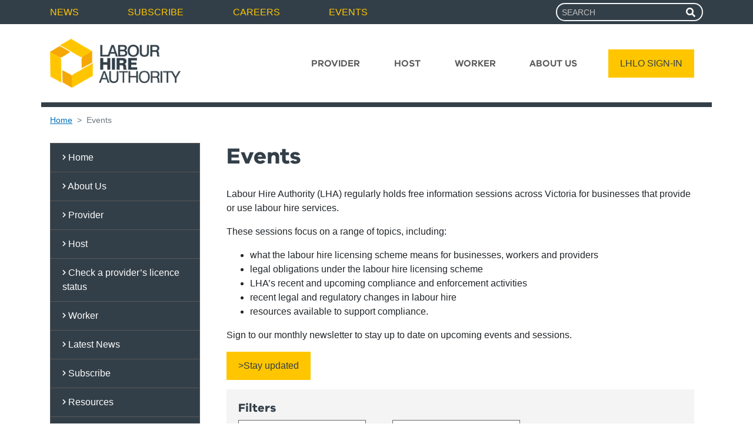

--- FILE ---
content_type: text/html; charset=utf-8
request_url: https://www.labourhireauthority.vic.gov.au/events/archive/2019/7/
body_size: 10211
content:
<!DOCTYPE HTML>
<html lang="en" class="no-js">
<head>
	<meta charset="utf-8" />
	<meta http-equiv="X-UA-Compatible" content="IE=edge">
	<meta name="viewport" content="width=device-width, initial-scale=1" />
    			<title>Bendigo</title>
		<meta name="description" content="The Labour Hire Authority is delivering free information sessions for providers and hosts &#x2013; come along to learn more">
		<meta property="og:title" content='Events - Labour Hire Authority' />
		<meta property="og:description" content="The Labour Hire Authority is delivering free information sessions for providers and hosts &#x2013; come along to learn more" />
		<meta property="og:url" content="https://www.labourhireauthority.vic.gov.au/events/" />
		<meta property="og:image:width" content="1200" />
		<meta property="og:image:height" content="630" />
		<meta name="twitter:card" content="summary_large_image">
		<meta name="twitter:title" content="Events - Labour Hire Authority">
		<meta name="twitter:description" content="The Labour Hire Authority is delivering free information sessions for providers and hosts &#x2013; come along to learn more">
		<meta name="twitter:url" content="https://www.labourhireauthority.vic.gov.au/events/">


	<link rel="shortcut icon" type="image/x-icon" href="/assets/file/0022/22792/favicon.ico">
	<link rel="icon" sizes="16x16" type="image/png" href="/assets/image/0024/22785/favicon-16x16.png">
	<link rel="icon" sizes="32x32" type="image/png" href="/assets/image/0025/22786/favicon-32x32.png">
	<link rel="icon" sizes="96x96" type="image/png" href="/assets/image/0026/22787/favicon-96x96.png">
	<link rel="apple-touch-icon-precomposed" href="/assets/image/0022/22783/apple-icon-precomposed.png">
	<link rel="apple-touch-icon" sizes="57x57" href="/assets/image/0024/22767/apple-icon-57x57.png">
	<link rel="apple-touch-icon" sizes="60x60" href="/assets/image/0025/22768/apple-icon-60x60.png">
	<link rel="apple-touch-icon" sizes="72x72" href="/assets/image/0020/22772/apple-icon-72x72.png">
	<link rel="apple-touch-icon" sizes="76x76" href="/assets/image/0021/22773/apple-icon-76x76.png">
	<link rel="apple-touch-icon" sizes="114x114" href="/assets/image/0022/22774/apple-icon-114x114.png">
	<link rel="apple-touch-icon" sizes="120x120" href="/assets/image/0023/22775/apple-icon-120x120.png">
	<link rel="apple-touch-icon" sizes="144x144" href="/assets/image/0026/22778/apple-icon-144x144.png">
	<link rel="apple-touch-icon" sizes="152x152" href="/assets/image/0027/22779/apple-icon-152x152.png">
	<link rel="apple-touch-icon" sizes="180x180" href="/assets/image/0019/22780/apple-icon-180x180.png">
	<link rel="icon" type="image/png" sizes="36x36" href="/assets/image/0018/22761/android-icon-36x36.png">
	<link rel="icon" type="image/png" sizes="48x48" href="/assets/image/0019/22762/android-icon-48x48.png">
	<link rel="icon" type="image/png" sizes="72x72" href="/assets/image/0020/22763/android-icon-72x72.png">
	<link rel="icon" type="image/png" sizes="96x96" href="/assets/image/0021/22764/android-icon-96x96.png">
	<link rel="icon" type="image/png" sizes="144x144" href="/assets/image/0022/22765/android-icon-144x144.png">
	<link rel="icon" type="image/png" sizes="192x192" href="/assets/image/0023/22766/android-icon-192x192.png">


	<script type="text/javascript">
		window.slimmage = { verbose: false };
	</script>

    <link href="/sb/head-css-bundle.css.v1" rel="stylesheet" />
    <script src="/sb/head-js-bundle.js.v1" type="text/javascript"></script>


	<!--[if IE]>
		<browserconfig>
		  <msapplication>
			<tile>
			  <square70x70logo src="/assets/image/0027/22788/ms-icon-70x70.png"/>
			  <square144x144logo src="/assets/image/0028/22789/ms-icon-144x144.png"/>
			  <square150x150logo src="/assets/image/0020/22790/ms-icon-150x150.png"/>
			  <wide310x310logo src="/assets/image/0021/22791/ms-icon-310x310.png"/>
			  <TileColor>#da532c</TileColor>
			</tile>
		  </msapplication>
		</browserconfig>
		<![endif]-->

	<!-- Hotjar Tracking Code for my site -->
<script>
    (function(h,o,t,j,a,r){
        h.hj=h.hj||function(){(h.hj.q=h.hj.q||[]).push(arguments)};
        h._hjSettings={hjid:3394408,hjsv:6};
        a=o.getElementsByTagName('head')[0];
        r=o.createElement('script');r.async=1;
        r.src=t+h._hjSettings.hjid+j+h._hjSettings.hjsv;
        a.appendChild(r);
    })(window,document,'https://static.hotjar.com/c/hotjar-','.js?sv=');
</script>
<script type="text/javascript">!function(T,l,y){var S=T.location,k="script",D="instrumentationKey",C="ingestionendpoint",I="disableExceptionTracking",E="ai.device.",b="toLowerCase",w="crossOrigin",N="POST",e="appInsightsSDK",t=y.name||"appInsights";(y.name||T[e])&&(T[e]=t);var n=T[t]||function(d){var g=!1,f=!1,m={initialize:!0,queue:[],sv:"5",version:2,config:d};function v(e,t){var n={},a="Browser";return n[E+"id"]=a[b](),n[E+"type"]=a,n["ai.operation.name"]=S&&S.pathname||"_unknown_",n["ai.internal.sdkVersion"]="javascript:snippet_"+(m.sv||m.version),{time:function(){var e=new Date;function t(e){var t=""+e;return 1===t.length&&(t="0"+t),t}return e.getUTCFullYear()+"-"+t(1+e.getUTCMonth())+"-"+t(e.getUTCDate())+"T"+t(e.getUTCHours())+":"+t(e.getUTCMinutes())+":"+t(e.getUTCSeconds())+"."+((e.getUTCMilliseconds()/1e3).toFixed(3)+"").slice(2,5)+"Z"}(),iKey:e,name:"Microsoft.ApplicationInsights."+e.replace(/-/g,"")+"."+t,sampleRate:100,tags:n,data:{baseData:{ver:2}}}}var h=d.url||y.src;if(h){function a(e){var t,n,a,i,r,o,s,c,u,p,l;g=!0,m.queue=[],f||(f=!0,t=h,s=function(){var e={},t=d.connectionString;if(t)for(var n=t.split(";"),a=0;a<n.length;a++){var i=n[a].split("=");2===i.length&&(e[i[0][b]()]=i[1])}if(!e[C]){var r=e.endpointsuffix,o=r?e.location:null;e[C]="https://"+(o?o+".":"")+"dc."+(r||"services.visualstudio.com")}return e}(),c=s[D]||d[D]||"",u=s[C],p=u?u+"/v2/track":d.endpointUrl,(l=[]).push((n="SDK LOAD Failure: Failed to load Application Insights SDK script (See stack for details)",a=t,i=p,(o=(r=v(c,"Exception")).data).baseType="ExceptionData",o.baseData.exceptions=[{typeName:"SDKLoadFailed",message:n.replace(/\./g,"-"),hasFullStack:!1,stack:n+"\nSnippet failed to load ["+a+"] -- Telemetry is disabled\nHelp Link: https://go.microsoft.com/fwlink/?linkid=2128109\nHost: "+(S&&S.pathname||"_unknown_")+"\nEndpoint: "+i,parsedStack:[]}],r)),l.push(function(e,t,n,a){var i=v(c,"Message"),r=i.data;r.baseType="MessageData";var o=r.baseData;return o.message='AI (Internal): 99 message:"'+("SDK LOAD Failure: Failed to load Application Insights SDK script (See stack for details) ("+n+")").replace(/\"/g,"")+'"',o.properties={endpoint:a},i}(0,0,t,p)),function(e,t){if(JSON){var n=T.fetch;if(n&&!y.useXhr)n(t,{method:N,body:JSON.stringify(e),mode:"cors"});else if(XMLHttpRequest){var a=new XMLHttpRequest;a.open(N,t),a.setRequestHeader("Content-type","application/json"),a.send(JSON.stringify(e))}}}(l,p))}function i(e,t){f||setTimeout(function(){!t&&m.core||a()},500)}var e=function(){var n=l.createElement(k);n.src=h;var e=y[w];return!e&&""!==e||"undefined"==n[w]||(n[w]=e),n.onload=i,n.onerror=a,n.onreadystatechange=function(e,t){"loaded"!==n.readyState&&"complete"!==n.readyState||i(0,t)},n}();y.ld<0?l.getElementsByTagName("head")[0].appendChild(e):setTimeout(function(){l.getElementsByTagName(k)[0].parentNode.appendChild(e)},y.ld||0)}try{m.cookie=l.cookie}catch(p){}function t(e){for(;e.length;)!function(t){m[t]=function(){var e=arguments;g||m.queue.push(function(){m[t].apply(m,e)})}}(e.pop())}var n="track",r="TrackPage",o="TrackEvent";t([n+"Event",n+"PageView",n+"Exception",n+"Trace",n+"DependencyData",n+"Metric",n+"PageViewPerformance","start"+r,"stop"+r,"start"+o,"stop"+o,"addTelemetryInitializer","setAuthenticatedUserContext","clearAuthenticatedUserContext","flush"]),m.SeverityLevel={Verbose:0,Information:1,Warning:2,Error:3,Critical:4};var s=(d.extensionConfig||{}).ApplicationInsightsAnalytics||{};if(!0!==d[I]&&!0!==s[I]){var c="onerror";t(["_"+c]);var u=T[c];T[c]=function(e,t,n,a,i){var r=u&&u(e,t,n,a,i);return!0!==r&&m["_"+c]({message:e,url:t,lineNumber:n,columnNumber:a,error:i}),r},d.autoExceptionInstrumented=!0}return m}(y.cfg);function a(){y.onInit&&y.onInit(n)}(T[t]=n).queue&&0===n.queue.length?(n.queue.push(a),n.trackPageView({})):a()}(window,document,{
src: "https://js.monitor.azure.com/scripts/b/ai.2.min.js", // The SDK URL Source
crossOrigin: "anonymous", 
cfg: { // Application Insights Configuration
    connectionString: 'InstrumentationKey=49840050-33ed-4bad-bd75-beccc467859e;IngestionEndpoint=https://australiasoutheast-0.in.applicationinsights.azure.com/;LiveEndpoint=https://australiasoutheast.livediagnostics.monitor.azure.com/;ApplicationId=6b6a3ffa-fb14-4c25-a042-5b72d502bbe0'
}});</script></head>
<body class="eventsPage" id="top">
	<div id="skip" class="d-print-none keyboardOnly">
		<div class="grid-col">
			<a href="#content">Skip to content</a>
		</div>
	</div>
	<div class="pagelinkStrip d-print-none">
		<div class="container">
			<div class="row">
				<nav class="col global-links">

<ul class="list-unstyled">
        <li>
            <a href="/latest-news/" >
                News
            </a>
        </li>
        <li>
            <a href="/subscribe/" >
                Subscribe
            </a>
        </li>
        <li>
            <a href="/about-us/careers/" >
                Careers
            </a>
        </li>
        <li>
            <a href="/events/" >
                Events
            </a>
        </li>
</ul>

				</nav>
				<div class="col">
					<form action="/search" role="search">
						<label for="searchMain">
							<span class="sr-only">Search For</span>
						</label>
						<div class="input-group navSearch float-right">

							<input type="search" name="s" class="form-control form-control-sm" id="searchMain" placeholder="SEARCH">

							<div class="input-group-append">
								<button class="input-group-text"><i class="fas fa-search" aria-hidden="true" title="Search"></i><span class="sr-only">Search</span></button>
							</div>

						</div>
					</form>
				</div>
			</div>
		</div>
	</div>
	<header class="pageHeader container">

		<div>
			<div>
				<div class="printPageHead d-none d-print-block">
					<img src="/assets/image/0023/22847/LHA-logo.png" alt="Labour Hire Authoruty" class="img-fluid logo" />
				</div>
				<nav class="navbar navbar-expand-lg navbar-light headerMainNav">
					<a class="navbar-brand" href="/"><img src="/assets/image/0023/22847/LHA-logo.png" alt="Labour Hire Authority Homepage" class="img-fluid" /></a>
					<button class="navbar-toggler btn btn-default" type="button" data-toggle="collapse" data-target="#navbarSupportedContent" aria-controls="navbarSupportedContent" aria-expanded="false" aria-label="Toggle navigation">
						MENU <i class="fas fa-bars" aria-hidden="true"></i>
					</button>

					<div class="collapse navbar-collapse" id="navbarSupportedContent">
						<div class="mainNavTop">
							<div class="container">
								<div class="row">
									<div class="col-8">
											<a href="https://online.labourhireauthority.vic.gov.au" class="btn btn-default" target="_blank">LHLO SIGN-IN</a>

									</div>
									<div class="col-4">
										<button class="btn btn-default" type="button" data-toggle="collapse" data-target="#navbarSupportedContent" aria-controls="navbarSupportedContent" aria-expanded="false" aria-label="Toggle navigation">
											CLOSE <i class="fas fa-times" aria-hidden="true"></i>
										</button>
									</div>
								</div>
							</div>
						</div>
						<div class="links">
							<div class="container">

									<ul class="navbar-nav" our>
											<li class="nav-item d-lg-none">
												<a class="nav-link large " href="/latest-news/"  >
													News
												</a>
											</li>
											<li class="nav-item d-lg-none">
												<a class="nav-link large " href="/subscribe/"  >
													Subscribe
												</a>
											</li>
											<li class="nav-item d-lg-none">
												<a class="nav-link large " href="/about-us/careers/"  >
													Careers
												</a>
											</li>
											<li class="nav-item d-lg-none">
												<a class="nav-link large selected" href="/events/"  >
													Events
												</a>
											</li>
										<li>
											<hr />
										</li>
											<li class="nav-item">
												<a class="nav-link " href="/provider/"  >
													Provider
												</a>
											</li>
											<li class="nav-item">
												<a class="nav-link " href="/host/"  >
													Host
												</a>
											</li>
											<li class="nav-item">
												<a class="nav-link " href="/worker/"  >
													Worker
												</a>
											</li>
											<li class="nav-item">
												<a class="nav-link " href="/about-us/"  >
													About Us
												</a>
											</li>
											<li class="nav-item d-none d-lg-block ml-lg-4">
												<a href="https://online.labourhireauthority.vic.gov.au" class="btn btn-default" target="_blank">LHLO SIGN-IN</a>
											</li>
									</ul>
							</div>
						</div>

						<div class="container d-lg-none">
							<form action="/search" role="search">
								<label for="searchMobile">
									<span class="sr-only">Search For</span>
								</label>
								<div class="input-group navSearch">
									<input type="search" name="s" class="form-control form-control-sm" id="searchMobile" placeholder="SEARCH">
									<div class="input-group-append">
										<button class="input-group-text"><i class="fas fa-search" aria-hidden="true" title="Search"></i><span class="sr-only">Search</span></button>
									</div>
								</div>
							</form>
						</div>
					</div>

				</nav>



			</div>
		</div>
	</header>




	

<div class="container infoList eventList">

	
<nav aria-label="breadcrumb">
	<ol class="breadcrumb">

			<li class="breadcrumb-item"><a href="/">Home</a></li>
		<li class="breadcrumb-item active" aria-current="page">Events</li>
	</ol>
</nav>

	<div class="row">
		<div class="col-md-4 col-lg-3 d-none d-md-block print-hidden">
			
			<nav class="left-nav">
				<div id="skipNavigation" class="keyboardOnly">
					<a href="#Archive">Skip Navigation</a>
				</div>
                
<ul class="list-unstyled list-group sideNav">
	<li class="list-group-item list-group-item-action">
		<a href="/">
			<i class="fas fa-chevron-right" aria-hidden="true"></i> Home
		</a>
	</li>
<li class="list-group-item list-group-item-action">
	<a href="/about-us/" >
		<i class="fas fa-chevron-right" aria-hidden="true"></i> About Us
	</a>

	
</li>
<li class="list-group-item list-group-item-action">
	<a href="/provider/" >
		<i class="fas fa-chevron-right" aria-hidden="true"></i> Provider
	</a>

	
</li>
<li class="list-group-item list-group-item-action">
	<a href="/host/" >
		<i class="fas fa-chevron-right" aria-hidden="true"></i> Host
	</a>

	
</li>
<li class="list-group-item list-group-item-action">
	<a href="/check-a-provider-s-licence-status/" >
		<i class="fas fa-chevron-right" aria-hidden="true"></i> Check a provider&#x2019;s licence status
	</a>

	
</li>
<li class="list-group-item list-group-item-action">
	<a href="/worker/" >
		<i class="fas fa-chevron-right" aria-hidden="true"></i> Worker
	</a>

	
</li>
<li class="list-group-item list-group-item-action">
	<a href="/latest-news/" >
		<i class="fas fa-chevron-right" aria-hidden="true"></i> Latest News
	</a>

	
</li>
<li class="list-group-item list-group-item-action">
	<a href="/subscribe/" >
		<i class="fas fa-chevron-right" aria-hidden="true"></i> Subscribe
	</a>

	
</li>
<li class="list-group-item list-group-item-action">
	<a href="/resources/" >
		<i class="fas fa-chevron-right" aria-hidden="true"></i> Resources
	</a>

	
</li>
<li class="list-group-item list-group-item-action">
	<a href="/language-help/" >
		<i class="fas fa-chevron-right" aria-hidden="true"></i> Language help
	</a>

	
</li>
<li class="list-group-item list-group-item-action">
	<a href="/events/" aria-current="page">
		<i class="fas fa-chevron-right" aria-hidden="true"></i> Events
	</a>

	
</li>
<li class="list-group-item list-group-item-action">
	<a href="/online-portal/" >
		<i class="fas fa-chevron-right" aria-hidden="true"></i> Online Portal
	</a>

	
</li>
</ul>


				<h4 id="Archive">Event Archive</h4>
				<div class="keyboardOnly">
					<a href="#content">Skip Archive</a>
				</div>
                	<ul class="archiveList">
			<li>
				<a href="/events/archive/2025">2025</a>

				<ul>
						<li>
							<a href="/events/archive/2025/12">December</a>
</li>
						<li>
							<a href="/events/archive/2025/11">November</a>
</li>
						<li>
							<a href="/events/archive/2025/10">October</a>
</li>
						<li>
							<a href="/events/archive/2025/9">September</a>
</li>
						<li>
							<a href="/events/archive/2025/8">August</a>
</li>
						<li>
							<a href="/events/archive/2025/7">July</a>
</li>
						<li>
							<a href="/events/archive/2025/6">June</a>
</li>
						<li>
							<a href="/events/archive/2025/5">May</a>
</li>
						<li>
							<a href="/events/archive/2025/4">April</a>
</li>
						<li>
							<a href="/events/archive/2025/3">March</a>
</li>
						<li>
							<a href="/events/archive/2025/2">February</a>
</li>
				</ul>
			</li>
			<li>
				<a href="/events/archive/2024">2024</a>

				<ul>
						<li>
							<a href="/events/archive/2024/12">December</a>
</li>
						<li>
							<a href="/events/archive/2024/11">November</a>
</li>
						<li>
							<a href="/events/archive/2024/10">October</a>
</li>
						<li>
							<a href="/events/archive/2024/8">August</a>
</li>
						<li>
							<a href="/events/archive/2024/7">July</a>
</li>
						<li>
							<a href="/events/archive/2024/6">June</a>
</li>
						<li>
							<a href="/events/archive/2024/5">May</a>
</li>
						<li>
							<a href="/events/archive/2024/3">March</a>
</li>
						<li>
							<a href="/events/archive/2024/2">February</a>
</li>
				</ul>
			</li>
			<li>
				<a href="/events/archive/2023">2023</a>

				<ul>
						<li>
							<a href="/events/archive/2023/11">November</a>
</li>
						<li>
							<a href="/events/archive/2023/10">October</a>
</li>
						<li>
							<a href="/events/archive/2023/9">September</a>
</li>
						<li>
							<a href="/events/archive/2023/6">June</a>
</li>
						<li>
							<a href="/events/archive/2023/5">May</a>
</li>
						<li>
							<a href="/events/archive/2023/4">April</a>
</li>
						<li>
							<a href="/events/archive/2023/3">March</a>
</li>
						<li>
							<a href="/events/archive/2023/2">February</a>
</li>
				</ul>
			</li>
			<li>
				<a href="/events/archive/2022">2022</a>

				<ul>
						<li>
							<a href="/events/archive/2022/11">November</a>
</li>
				</ul>
			</li>
			<li>
				<a href="/events/archive/2019">2019</a>

				<ul>
						<li>
							<a href="/events/archive/2019/10">October</a>
</li>
						<li>
							<a href="/events/archive/2019/9">September</a>
</li>
						<li>
							<a href="/events/archive/2019/8">August</a>
</li>
						<li>
							<a href="/events/archive/2019/7">July</a>
</li>
						<li>
							<a href="/events/archive/2019/6">June</a>
</li>
						<li>
							<a href="/events/archive/2019/5">May</a>
</li>
						<li>
							<a href="/events/archive/2019/4">April</a>
</li>
						<li>
							<a href="/events/archive/2019/3">March</a>
</li>
				</ul>
			</li>
	</ul>

			</nav>
		</div>
		<div class="col-md-8 col-lg-9" id="content">
			<main>
				<div class="container">
	<h1>Events</h1>

	
			<div class="grid-section">
		<div >
			<div class="row">
					<div class="col-sm-12">
						<div >



<p>Labour Hire Authority (LHA) regularly holds free information sessions across Victoria for businesses that provide or use labour hire services.</p>
<p>These sessions focus on a range of topics, including:</p>
<ul>
<li>what the labour hire licensing scheme means for businesses, workers and providers</li>
<li>legal obligations under the labour hire licensing scheme</li>
<li>LHA’s recent and upcoming compliance and enforcement activities</li>
<li>recent legal and regulatory changes in labour hire</li>
<li>resources available to support compliance.</li>
</ul>
<p>Sign to our monthly newsletter to stay up to date on upcoming events and sessions.</p>
<p><a href="/subscribe/" title="Subscribe" class="btn btn-default">&gt;Stay updated</a></p>						</div>
					</div>			</div>
		</div>
			</div>





	<div class="filters">

		<form>
			<h4>Filters</h4>
			<div class="row">
				<div class="col-4">
					<label for="category">
						<span class="sr-only">By Venue</span>
						<select class=" form-control" id="category">
							<option value="">All Venues</option>
								<option value="1226">Melbourne CBD</option>
								<option value="1227">Bendigo</option>
								<option value="1228">Ballarat</option>
								<option value="1229">Bairnsdale</option>
								<option value="1237">Echuca</option>
								<option value="1239">Geelong (Waurn Ponds)</option>
								<option value="1232">Mildura (Irymple)</option>
								<option value="1231">Morwell</option>
								<option value="1233">Robinvale</option>
								<option value="1230">Sale</option>
								<option value="1235">Shepparton  (Tatura)</option>
								<option value="1238">Swan Hill</option>
								<option value="1236">Tatura</option>
								<option value="1234">Wodonga</option>
								<option value="1342">Yarra Valley</option>
								<option value="1364">Mornington</option>
								<option value="1827">Geelong</option>
								<option value="1846">Cobram</option>
								<option value="1847">Ararat</option>
								<option value="1848">Portland</option>
								<option value="1849">Warrnambool</option>
								<option value="1850">Colac</option>
								<option value="2145">Hoppers Crossing</option>
								<option value="2161">Online</option>
								<option value="2231">Dandenong</option>
								<option value="2248">Caulfield</option>
								<option value="2250">Melton</option>
								<option value="2252">Healesville</option>
								<option value="2333">Werribee</option>
								<option value="2351">Pakenham</option>
						</select>
					</label>
				</div>
				<div class="col-4">
					<label for="dateRange">
						<span class="sr-only">
							By Category
						</span>
							<input type="text" id="dateRange" name="datefilter" class="form-control" placeholder="Date">
</label>
				</div>
			</div>
		</form>

	</div>
	<div id="eventItems" aria-live="polite">
<article class="clearfix summary">
	<div class="articleContent">
		<div class="date"><span class="day">29</span> <span class="month">Jul</span> <span class="year sr-only">2019</span></div>
		<div class="row">
			<div class="col-md-7">
				<header>
					<ul class="categories">
							<li><a href="/events/category/mildura-irymple">Mildura (Irymple)</a></li>
					</ul>
					<h2>
					
							Information Session - General
					

					</h2>

				</header>
<p><em><strong>Unsure what the labour licensing scheme means for your business?</strong></em></p>
<p><em><strong>Is your business a labour provider?</strong></em></p>
<p><em><strong>Does your business use labour hire providers?</strong></em></p>
<p>The Labour Hire Authority is delivering free information sessions for providers and hosts – come along to learn more on:</p>
<ul>
<li>the objectives of the Labour Hire Authority</li>
<li>what the labour hire licensing scheme means for your business</li>
<li>key dates and obligations.</li>
</ul>
<p>Labour Hire Licensing Commissioner, Steve Dargavel will present at the session, and then lead a question and answer segment.</p>
<p>To find out more about the labour hire licensing scheme visit<span> </span><a href="/">labourhireauthority.vic.gov.au</a><span> </span>and<span> </span><a href="/subscribe">subscribe</a><span> </span>to our e-newsletter for regular updates.</p>			</div>
			<div class="col-md-5">
				<p>
					<i class="far fa-calendar-alt"></i> Monday, 29, July 2019
				</p>
					<p>
					<i class="far fa-clock"></i> 01:00 PM - 02:30 PM				</p>

			<p><i class="fas fa-map-marker-alt"></i> <a href="/events/category/mildura-irymple">Mildura (Irymple)</a></p>

					<p><strong>Bookings have closed</strong></p>
			</div>
		</div>
	</div>
</article><article class="clearfix summary">
	<div class="articleContent">
		<div class="date"><span class="day">26</span> <span class="month">Jul</span> <span class="year sr-only">2019</span></div>
		<div class="row">
			<div class="col-md-7">
				<header>
					<ul class="categories">
							<li><a href="/events/category/yarra-valley">Yarra Valley</a></li>
					</ul>
					<h2>
					
							Information session - General - Yarra Valley
					

					</h2>

				</header>
<p style="font-weight: 400;"><em><strong>Unsure what the labour licensing scheme means for your business?</strong></em></p>
<p style="font-weight: 400;"><em><strong>Is your business a labour provider?</strong></em></p>
<p style="font-weight: 400;"><em><strong>Does your business use labour hire providers?</strong></em></p>
<p style="font-weight: 400;">The Labour Hire Authority is delivering free information sessions for providers and hosts – come along to learn more on:</p>
<ul style="font-weight: 400;">
<li>the objectives of the Labour Hire Authority</li>
<li>what the labour hire licensing scheme means for your business</li>
<li>key dates and obligations.</li>
</ul>
<p style="font-weight: 400;">Labour Hire Licensing Commissioner, Steve Dargavel will present at the session, and then lead a question and answer segment.</p>
<p style="font-weight: 400;">To find out more about the labour hire licensing scheme visit<span> </span><a href="/">labourhireauthority.vic.gov.au</a><span> </span>and<span> </span><a href="/subscribe">subscribe</a><span> </span>to our e-newsletter for regular updates.</p>			</div>
			<div class="col-md-5">
				<p>
					<i class="far fa-calendar-alt"></i> Friday, 26, July 2019
				</p>
					<p>
					<i class="far fa-clock"></i> 10:30 AM - 12:00 PM				</p>

			<p><i class="fas fa-map-marker-alt"></i> <a href="/events/category/yarra-valley">Yarra Valley</a></p>

					<p><strong>Bookings have closed</strong></p>
			</div>
		</div>
	</div>
</article><article class="clearfix summary">
	<div class="articleContent">
		<div class="date"><span class="day">19</span> <span class="month">Jul</span> <span class="year sr-only">2019</span></div>
		<div class="row">
			<div class="col-md-7">
				<header>
					<ul class="categories">
							<li><a href="/events/category/melbourne-cbd">Melbourne CBD</a></li>
					</ul>
					<h2>
					
							Info session - General 
					

					</h2>

				</header>
<p style="font-weight: 400;"><em><strong>Unsure what the labour licensing scheme means for your business?</strong></em></p>
<p style="font-weight: 400;"><em><strong>Is your business a labour provider?</strong></em></p>
<p style="font-weight: 400;"><em><strong>Does your business use labour hire providers?</strong></em></p>
<p style="font-weight: 400;">The Labour Hire Authority is delivering free information sessions for providers and hosts – come along to learn more on:</p>
<ul style="font-weight: 400;">
<li>the objectives of the Labour Hire Authority</li>
<li>what the labour hire licensing scheme means for your business</li>
<li>key dates and obligations.</li>
</ul>
<p style="font-weight: 400;">Labour Hire Licensing Commissioner, Steve Dargavel will present at the session, and then lead a question and answer segment.</p>
<p style="font-weight: 400;">To find out more about the labour hire licensing scheme visit<span> </span><a href="/">labourhireauthority.vic.gov.au</a><span> </span>and<span> </span><a href="/subscribe">subscribe</a><span> </span>to our e-newsletter for regular updates.</p>			</div>
			<div class="col-md-5">
				<p>
					<i class="far fa-calendar-alt"></i> Friday, 19, July 2019
				</p>
					<p>
					<i class="far fa-clock"></i> 02:00 PM - 03:30 PM				</p>

			<p><i class="fas fa-map-marker-alt"></i> <a href="/events/category/melbourne-cbd">Melbourne CBD</a></p>

					<p><strong>Bookings have closed</strong></p>
			</div>
		</div>
	</div>
</article>	</div>

</div>




			</main>
				<aside>
		<div class="row textPageFooter">
			<div class="col align-self-center">
				Last Updated: 20 September 2023
			</div>
			<div class="col text-right align-self-center">
				<a href="#top" class="backToTop">Back to top <i class="fas fa-angle-up" aria-hidden="true" title="back to top"></i></a>
			</div>
		</div>
	</aside>
		</div>
	</div>



</div>
<div class="d-block d-md-none d-lg-none d-xl-none print-hidden">

	<nav class="left-nav">
        
<ul class="list-unstyled list-group sideNav">
	<li class="list-group-item list-group-item-action">
		<a href="/">
			<i class="fas fa-chevron-right" aria-hidden="true"></i> Home
		</a>
	</li>
<li class="list-group-item list-group-item-action">
	<a href="/about-us/" >
		<i class="fas fa-chevron-right" aria-hidden="true"></i> About Us
	</a>

	
</li>
<li class="list-group-item list-group-item-action">
	<a href="/provider/" >
		<i class="fas fa-chevron-right" aria-hidden="true"></i> Provider
	</a>

	
</li>
<li class="list-group-item list-group-item-action">
	<a href="/host/" >
		<i class="fas fa-chevron-right" aria-hidden="true"></i> Host
	</a>

	
</li>
<li class="list-group-item list-group-item-action">
	<a href="/check-a-provider-s-licence-status/" >
		<i class="fas fa-chevron-right" aria-hidden="true"></i> Check a provider&#x2019;s licence status
	</a>

	
</li>
<li class="list-group-item list-group-item-action">
	<a href="/worker/" >
		<i class="fas fa-chevron-right" aria-hidden="true"></i> Worker
	</a>

	
</li>
<li class="list-group-item list-group-item-action">
	<a href="/latest-news/" >
		<i class="fas fa-chevron-right" aria-hidden="true"></i> Latest News
	</a>

	
</li>
<li class="list-group-item list-group-item-action">
	<a href="/subscribe/" >
		<i class="fas fa-chevron-right" aria-hidden="true"></i> Subscribe
	</a>

	
</li>
<li class="list-group-item list-group-item-action">
	<a href="/resources/" >
		<i class="fas fa-chevron-right" aria-hidden="true"></i> Resources
	</a>

	
</li>
<li class="list-group-item list-group-item-action">
	<a href="/language-help/" >
		<i class="fas fa-chevron-right" aria-hidden="true"></i> Language help
	</a>

	
</li>
<li class="list-group-item list-group-item-action">
	<a href="/events/" aria-current="page">
		<i class="fas fa-chevron-right" aria-hidden="true"></i> Events
	</a>

	
</li>
<li class="list-group-item list-group-item-action">
	<a href="/online-portal/" >
		<i class="fas fa-chevron-right" aria-hidden="true"></i> Online Portal
	</a>

	
</li>
</ul>



	</nav>
</div>




	<footer class="pageFooter">
		<div class="pageFooterTop">
			<div class="container">
				<div class="row pb-1">
					<div class="col-12">

<ul class="list-unstyled">
        <li>
            <a href="/about-us/contact-us/" >
                Contact us
            </a>
        </li>
        <li>
            <a href="/disclaimer/" >
                Disclaimer
            </a>
        </li>
        <li>
            <a href="/privacy/" >
                Privacy
            </a>
        </li>
        <li>
            <a href="/accessibility/" >
                Accessibility
            </a>
        </li>
        <li>
            <a href="/sitemap/" >
                Sitemap
            </a>
        </li>
</ul>

					</div>
				</div>
			</div>
		</div>
		<div class="pageFooterBottom">
			<div class="container">
				<div class="row disclaimer">
					<div class="col-12 pt-2">
						<p>The information on this website is based on the <i>Labour Hire Licensing Act 2018 </i>(Vic) and the Labour Hire Licensing Regulations. Content should not be considered to be exhaustive or relied upon as legal advice.</p>

<p><img src="/media/5ctdatlm/australian-aboriginal.jpg" alt="Aboriginal Flag" style="width:55px;height:33px;"> <img src="/media/0ujdcd5m/torres-strait-islands.jpg" alt="Torres Strait Islander flag" style="width:55px;height:33px;"></p>

<p>The Labour Hire Authority acknowledges Aboriginal Traditional Owners of Country throughout Victoria and pays respect to their cultures and Elders past and present.</p>
					</div>
				</div>
				<div class="row">
					<div class="col-8 col-md-9 d-flex">
						<div>
							<div class="disclaimer text-center text-md-left">
								Page last updated 20 September 2023<br />
								Copyright &copy; 2025, Labour Hire Licensing Authority, State Government of Victoria, Australia
							</div>
						</div>
					</div>
					<div class="logo-links col-4 col-md-3 text-center text-md-right">
						<a href="https://vic.gov.au" class="vicgov-logo">
							<img src="/assets/image/0024/22848/VicStateGov-logo.png?height=80" alt="State Government of Victoria" class="img-fluid" />
						</a>
					</div>
				</div>
			</div>
		</div>
	</footer>

    
    <link rel="stylesheet" href="https://use.fontawesome.com/releases/v5.1.0/css/all.css" />
    <script src="/sb/site-js-bundle.js.v1" type="text/javascript"></script>

	

	
	
	<script>
		var currentUrl = "/events/";
		var filter = {
			Category: "",
			StartDate: "",
			EndDate: ""
		}
	</script>
	<script src="/Scripts/Pages/EventsPage.js?v=2"></script>




	<script src="/assets/js_file/0016/22534/analytics-include-lha.js"></script>

	<!-- Caretaker JS -->



</body>
</html>

--- FILE ---
content_type: text/plain
request_url: https://www.google-analytics.com/j/collect?v=1&_v=j102&a=1914547236&t=pageview&_s=1&dl=https%3A%2F%2Fwww.labourhireauthority.vic.gov.au%2Fevents%2Farchive%2F2019%2F7%2F&dp=%2Fevents%2Farchive%2F2019%2F7%2F&ul=en-us%40posix&dt=Bendigo&sr=1280x720&vp=1280x720&_u=IGDACAABDAAAACAAI~&jid=1270944177&gjid=458092376&cid=1930148936.1769710508&tid=UA-1687583-86&_gid=327621538.1769710508&_r=1&_slc=1&z=1785164410
body_size: -847
content:
2,cG-CMNWTTBXXK

--- FILE ---
content_type: text/javascript
request_url: https://www.labourhireauthority.vic.gov.au/assets/js_file/0016/22534/analytics-include-lha.js
body_size: 8752
content:
/*
Please contact the DEDJTR website analyst at webteam@ecodev.vic.gov.au if you need assistance with implementing or customising this code.
For example, the DEDJTR website analyst can assist with customisations to:
~ report on the number of results on a search results page
~ send back a custom value in the trackPageview field, such as the breadcrumb trail or a metadata value, instead of the URL
~ define subdomains or subfolders as external referring sites (for the traffic source reports) and/or outbound sites (for outbound tracking reports)
~ and much more...
IMPORTANT: In order to track websites properly, all websites must have their own profile number.
*/
// Run the analytics.js file.
(function (i, s, o, g, r, a, m) {
i["GoogleAnalyticsObject"] = r; i[r] = i[r] || function () {
	(i[r].q = i[r].q || []).push(arguments)
}, i[r].l = 1 * new Date(); a = s.createElement(o),
	m = s.getElementsByTagName(o)[0]; a.async = 1; a.src = g; m.parentNode.insertBefore(a, m)
})(window, document, "script", "//www.google-analytics.com/analytics.js", "gaTracker");
// START: UPDATE AS APPROPRIATE
if (document.location.hostname.indexOf("labourhireauthority.vic.gov.au") !== -1) {
	// Set profile numbers
	var WOVGprofileNumber = "UA-2063136-9"; // DO NOT MODIFY
	var DEPTprofileNumber = "UA-1687583-29"; // Set Department roll up profile number - if none exists, replace with "UA-000000-0".
	var SITEprofileNumber = "UA-1687583-86"; // Set website's profile number.
	// Set domain name value
	var domainName = "labourhireauthority.vic.gov.au"; // Set website's domain location - do NOT include "www.", unless the site is located ENTIRELY on "www.". Likewise, if the website is located ENTIRELY on a subdomain, insert it, e.g. "subdomain.website.vic.gov.au".
	// Set the cookieDomain value
	var cookieDomain = "labourhireauthority.vic.gov.au";
}
else {
	// Set profile numbers
	var WOVGprofileNumber = "UA-000000-1"; // DO NOT MODIFY
	var DEPTprofileNumber = "UA-000000-2"; // Set Department roll up profile number - if none exists, replace with "UA-000000-0".
	var SITEprofileNumber = "UA-000000-3"; // Set website's profile number.
	// Set domain name value
	var domainName = document.location.hostname;
	// Set the cookieDomain value
	var cookieDomain = document.location.hostname;
}
// Set tracking code values
var externalDomainsToAutoLink = ["vic.gov.au"];
var site = "labourhireauthority.vic.gov.au"; // Set website's domain location - do NOT include "www.", unless the site is located ENTIRELY on "www.". Likewise, if the website is located ENTIRELY on a subdomain, insert it, e.g. "subdomain.website.vic.gov.au".
var dept = "dedjtr"; // Set Department achronym/name. You can choose from: dsdbi | deecd | dhs | doj | dot | pdc | dedjtrd | dpi | dse | dtf | health . If you are not sure which department is appropriate for your website, please contact the DEDJTR website analyst at webteam@ecodev.vic.gov.au
var siteOnSubFolder = "no"; // Set this to "yes" if the website is located ENTIRELY on a dedicated subfolder, e.g "website.vic.gov.au/subfolder", otherwise, leave as "no".
var subFolder = "/subfolder"; // Set the subfolder value only if the site is located ENTIRELY on a dedicated subfolder (include the leading forwardslash "/").
var errorPageTitle = "404"; // Set the page title of 404 error page - MUST be in lowercase. If you don't have a 404 error page or if it can't be tracked, set as "Error page not able to be tracked".
var archivePageTitle = "page is archived"; // Set the page title of the archive page - MUST be in lowercase. If you don't have an archive page or if it can't be tracked, set as "Archive page not able to be tracked".
var underConstructionPageTitle = "page under construction: authentication required"; // Set the page title of the archive page - MUST be in lowercase. If you don't have an archive page or if it can't be tracked, set as "Archive page not able to be tracked".
var searchResultsURL = "/search?query="; // Set the page title of the site search results pages (capitalisation IS important).
// NOTE RE PAGEVIEW TRACKING: If there are subdomains and/or subfolders of this domain that you would like to be tracked as Referring Sites in the Traffic Sources report for this website, please contact the DEDJTR website analyst at webteam@ecodev.vic.gov.au
// Set file types for file download tracking.
var downloadFileTypes = ["docx", "xlsx", "pptx", "doc", "xls", "ppt", "exe", "zip", "pdf", "xpi", "csv", "js", "txt", "rdf", "wma", "mov", "avi", "wmv", "wav", "mp3", "mp4", "mpg", "pps", "ppt", "swf", "rar", "rtf"];
// NOTE RE CLICK TRACKING: If you would like subdomains and/or subfolders of this website to be tracked as outbound links, or if you would like other domains to be tracked as internal links, please contact the DEDJTR website analyst at webteam@ecodev.vic.gov.au
// END: UPDATE AS APPROPRIATE
// YOU SHOULD NOT NEED TO MODIFY ANY OF THE FOLLOWING CODE. IF YOU THINK YOU NEED TO, PLEASE CONTACT THE DEDJTR WEBSITE ANALYST AT WEBTEAM@ECODEV.VIC.GOV.AU FOR ASSISTANCE.
var referrer = document.referrer;
var docLocHostnamePathSearch = document.location.hostname + document.location.pathname + document.location.search;
var docLocPathSearch = document.location.pathname + document.location.search;
var pageTitle = document.title;
var protocol = document.location.protocol;
// Whole of Victorian Government tracker variables
gaTracker("create", WOVGprofileNumber, { "cookieDomain": cookieDomain, "allowLinker": true, "name": "WOVGTracker" });
gaTracker("WOVGTracker.require", "linker");
gaTracker("WOVGTracker.linker:autoLink", [site, externalDomainsToAutoLink], true);
// Department tracker variables
gaTracker("create", DEPTprofileNumber, { "cookieDomain": cookieDomain, "allowLinker": true, "name": "DEPTTracker" });
gaTracker("DEPTTracker.require", "linker");
gaTracker("DEPTTracker.linker:autoLink", [site, externalDomainsToAutoLink], true);
// Website tracker variables
gaTracker("create", SITEprofileNumber, { "cookieDomain": cookieDomain, "allowLinker": true, "name": "SITETracker" });
gaTracker("SITETracker.require", "linker");
gaTracker("SITETracker.linker:autoLink", [site, externalDomainsToAutoLink], true);
if ((pageTitle).toLowerCase().indexOf(errorPageTitle) !== -1) {
	// 404 error page tracking code
	gaTracker("WOVGTracker.send", "pageview", (dept.toLowerCase() + "/" + site.toLowerCase() + "/" + "404?page=" + document.location.pathname + document.location.search + "&RefURL=" + referrer));
	gaTracker("DEPTTracker.send", "pageview", (site.toLowerCase() + "/" + "404?page=" + document.location.pathname + document.location.search + "&RefURL=" + referrer));
	gaTracker("SITETracker.send", "pageview", ("404?page=" + document.location.pathname + document.location.search + "&RefURL=" + referrer));
}
else if ((pageTitle).toLowerCase().indexOf(archivePageTitle) !== -1) {
	// Archive page tracking code
	gaTracker("WOVGTracker.send", "pageview", (dept.toLowerCase() + "/" + site.toLowerCase() + "/" + "archived?page=" + document.location.pathname + document.location.search + "&RefURL=" + referrer));
	gaTracker("DEPTTracker.send", "pageview", (site.toLowerCase() + "/" + "archived?page=" + document.location.pathname + document.location.search + "&RefURL=" + referrer));
	gaTracker("SITETracker.send", "pageview", ("archived?page=" + document.location.pathname + document.location.search + "&RefURL=" + referrer));
}
else if ((pageTitle).toLowerCase().indexOf(underConstructionPageTitle) !== -1) {
	// Under construction page tracking code
	gaTracker("WOVGTracker.send", "pageview", (dept.toLowerCase() + "/" + site.toLowerCase() + "/" + "underconstruction?page=" + document.location.pathname + document.location.search + "&RefURL=" + referrer));
	gaTracker("DEPTTracker.send", "pageview", (site.toLowerCase() + "/" + "underconstruction?page=" + document.location.pathname + document.location.search + "&RefURL=" + referrer));
	gaTracker("SITETracker.send", "pageview", ("underconstruction?page=" + document.location.pathname + document.location.search + "&RefURL=" + referrer));
}
else {
	// All other pages tracking code
	gaTracker("WOVGTracker.send", "pageview", (dept + "/" + site + document.location.pathname + document.location.search).toLowerCase());
	gaTracker("DEPTTracker.send", "pageview", (site + document.location.pathname + document.location.search).toLowerCase());
	gaTracker("SITETracker.send", "pageview", (document.location.pathname + document.location.search).toLowerCase());
}
function removeProtocol(str) {
	var a = str;
	a = a.replace(/(https?:\/\/)/gi, "");
	return a;
}
function removeColon(str) {
	var a = str;
	a = a.replace(":", "");
	return a;
}
function removeHTMLTagsAndSpaces(str) {
	var a = str;
	a = a.replace(/<.*?>/gi, "");  // Removes HTML tags from LinkText values
	a = a.replace(/^[\s]*|[\s]*$/gi, "");  // Strips out single leading and trailing spaces
	a = a.replace(/[\s]{2,}/gi, "");  // Strips out occurances of multiple spaces anywhere in a value
	return a;
}
function removeUnnecessarySpaces(str) {
	var a = str;
	a = a.replace(/^[\s]*|[\s]*$/gi, "");  // Strips out single leading and trailing spaces
	a = a.replace(/[\s]{2,}/gi, "");  // Strips out occurances of multiple spaces anywhere in a value
	return a;
}
function replaceDoubleWithSingleSlash(str) {
	var a = str;
	a = a.replace(/(\/\/)/gi, "/");
	return a;
}
// Referral tracking code
if ((!referrer) && (!typeOfReferrer)) {
	var typeOfReferrer = "no-referrer";
}
var referrerArray = referrer.split("/");
if (referrer && referrerArray[2].indexOf(domainName) !== -1 && (!typeOfReferrer)) {
	var typeOfReferrer = "internal-referrer";
}
if (referrer && (!typeOfReferrer)) {
	var typeOfReferrer = "external-referrer";
}
gaTracker("SITETracker.send", "event", "referraltracking", typeOfReferrer, ("PageTitle=" + pageTitle + "&ReferringUrl=" + removeProtocol(referrer)).toLowerCase(), undefined, { "nonInteraction": 1 });
// Detect protocol
gaTracker("SITETracker.send", "event", "protocoltracking", removeColon(protocol), ("PageTitle=" + pageTitle + "&PageURL=" + protocol + "//" + document.location.hostname + document.location.pathname).toLowerCase(), undefined, { "nonInteraction": 1 });
(function ($) {
	/**
	 * @function
	 * @property {object} jQuery plugin which runs handler function once specified element is inserted into the DOM
	 * @param {function} handler A function to execute at the time when the element is inserted
	 * @param {bool} shouldRunHandlerOnce Optional: if true, handler is unbound after its first invocation
	 * @example $(selector).waitUntilExists(function);
	 */
	$.fn.waitUntilExists = function (handler, shouldRunHandlerOnce, isChild) {
		var found = "found";
		var $this = $(this.selector);
		var $elements = $this.not(function () {
			return $(this).data(found);
		}).each(handler).data(found, true);
		if (!isChild) {
			(window.waitUntilExists_Intervals = window.waitUntilExists_Intervals || {})[this.selector] = window.setInterval(function () {
				$this.waitUntilExists(handler, shouldRunHandlerOnce, true);
			}, 500);
		} else if (shouldRunHandlerOnce && $elements.length) {
			window.clearInterval(window.waitUntilExists_Intervals[this.selector]);
		}
		return $this;
	}
}($));
$(document).ready(function ($) {
	// Clicktracking (detailed and summary) for all internal, outbound, file download, telephone and mailto links
	$("a[href]").each(function () {
		var a = $(this);
		var hrefOriginal = a.attr("href");
		if ((hrefOriginal.indexOf("http") !== -1) || (hrefOriginal.indexOf("mailto:") !== -1) || (hrefOriginal.indexOf("tel:") !== -1)) {
			var href = hrefOriginal;
		}
		else {
			var hrefOriginalPrependHostnameAndSlash = document.location.hostname + "/" + hrefOriginal;
			var href = replaceDoubleWithSingleSlash(hrefOriginalPrependHostnameAndSlash);
		}
		var hrefArray = href.split(".").reverse();
		var downloadFileExtension = hrefArray[0];
		var linkTextOrImageTitleAltTag = a.text() ? ("&LinkText=" + a.text()) : "&ImageTitleTag=" + a.children("img").attr("title") + "&ImageAltTag=" + a.children("img").attr("alt");
		var hrefWithNoProtocol = href.replace(/(https?:\/\/)/gi, "");
		if (href.match(/mailto:/gi) && (!typeOfClick)) {
			var typeOfClick = "mailto-link";
		}
		if (href.match(/tel:/gi) && (!typeOfClick)) {
			var typeOfClick = "telephone-link";
		}
		if ($.inArray(downloadFileExtension, downloadFileTypes) !== -1 && (!typeOfClick)) {
			var typeOfClick = "download-link";
		}
		if (href.match(/http/gi) && href.indexOf(domainName) === -1 && $.inArray(downloadFileExtension, downloadFileTypes) === -1 && (!typeOfClick)) {
			var typeOfClick = "outbound-link";
		}
		if (hrefOriginal.match(/^http(s)?:\/\/(www\.)?(facebook|twitter|addthis)\.com/i) && (!typeOfClick)) {
			var typeOfClick = "outbound-link";
		}
		if (href && (!typeOfClick)) {
			var typeOfClick = "internal-link";
		}
		// Track centre and right mouse button clicks on all a href links
		a.bind("mouseup", function (mouseButton) {
			// Get the closest div id value for the element that was clicked
			var closestDivId = a.closest("div[id]").attr("id") ? a.closest("div[id]").attr("id") : "no-div-id-found",
				// Get the closest div class value for the element that was clicked
				closestDivClass = a.closest("div[class]").attr("class") ? a.closest("div[class]").attr("class") : "no-div-class-found";
			// Get the id value for the element that was clicked
			var elementId = a.attr("id") ? a.attr("id") : "no-element-id-found",
				// Get the class value for the element that was clicked
				elementClass = a.attr("class") ? a.attr("class") : "no-element-class-found";
			if (mouseButton.which == 2 || mouseButton.which == 3) {
				gaTracker("SITETracker.send", "event", "clicktracking", typeOfClick, ("PageTitle=" + pageTitle + "&PageURL=" + docLocHostnamePathSearch + removeHTMLTagsAndSpaces(linkTextOrImageTitleAltTag) + "&LinkHREF=" + hrefWithNoProtocol + "&LinkDIVid=" + closestDivId + "&LinkDIVclass=" + closestDivClass + "&LinkElementId=" + elementId + "&LinkElementClass=" + elementClass).toLowerCase());
				gaTracker("SITETracker.send", "event", "clicktracking-summary", typeOfClick, ("LinkHREF=" + hrefWithNoProtocol).toLowerCase());
			}
		});
		// Track left mouse button clicks and enter keypress on all a href links
		a.click(function () {
			// Get the closest div id value for the element that was clicked
			var closestDivId = a.closest("div[id]").attr("id") ? a.closest("div[id]").attr("id") : "no-div-id-found",
				// Get the closest div class value for the element that was clicked
				closestDivClass = a.closest("div[class]").attr("class") ? a.closest("div[class]").attr("class") : "no-div-class-found";
			// Get the id value for the element that was clicked
			var elementId = a.attr("id") ? a.attr("id") : "no-element-id-found",
				// Get the class value for the element that was clicked
				elementClass = a.attr("class") ? a.attr("class") : "no-element-class-found";
			gaTracker("SITETracker.send", "event", "clicktracking", typeOfClick, ("PageTitle=" + pageTitle + "&PageURL=" + docLocHostnamePathSearch + removeHTMLTagsAndSpaces(linkTextOrImageTitleAltTag) + "&LinkHREF=" + hrefWithNoProtocol + "&LinkDIVid=" + closestDivId + "&LinkDIVclass=" + closestDivClass + "&LinkElementId=" + elementId + "&LinkElementClass=" + elementClass).toLowerCase());
			gaTracker("SITETracker.send", "event", "clicktracking-summary", typeOfClick, ("LinkHREF=" + hrefWithNoProtocol).toLowerCase());
		});
	});
	// Clicktracking (detailed and summary) for image maps
	$("area").each(function () {
		var a = $(this);
		var typeOfClick = "image-map";
		var mapAreaTitle = a.attr("title") ? a.attr("title") : "no-title-found";
		var mapAreaAlt = a.attr("alt") ? a.attr("alt") : "no-alt-found";
		var mapAreaHrefOriginal = a.attr("href") ? a.attr("href") : "no-href-found";
		if (mapAreaHrefOriginal.indexOf("http") !== -1) {
			var mapAreaHref = mapAreaHrefOriginal;
		}
		else {
			var mapAreaHrefOriginalPrependHostnameAndSlash = location.hostname + "/" + mapAreaHrefOriginal;
			var mapAreaHref = replaceDoubleWithSingleSlash(mapAreaHrefOriginalPrependHostnameAndSlash);
		}
		// Track centre and right mouse button clicks on on areas within image maps
		a.bind("mouseup", function (mouseButton) {
			// Get the closest div id value for the element that was clicked
			var closestDivId = a.closest("div[id]").attr("id") ? a.closest("div[id]").attr("id") : "no-div-id-found",
				// Get the closest div class value for the element that was clicked
				closestDivClass = a.closest("div[class]").attr("class") ? a.closest("div[class]").attr("class") : "no-div-class-found";
			// Get the id value for the element that was clicked
			var elementId = a.attr("id") ? a.attr("id") : "no-element-id-found",
				// Get the class value for the element that was clicked
				elementClass = a.attr("class") ? a.attr("class") : "no-element-class-found";
			if (mouseButton.which == 2 || mouseButton.which == 3) {
				gaTracker("SITETracker.send", "event", "clicktracking", typeOfClick, ("PageTitle=" + pageTitle + "&PageURL=" + docLocHostnamePathSearch + "&MapAreaTitle=" + mapAreaTitle + "&MapAreaAlt=" + mapAreaAlt + "&MapAreaHref=" + mapAreaHref + "&LinkDIVid=" + closestDivId + "&LinkDIVclass=" + closestDivClass + "&LinkElementId=" + elementId + "&LinkElementClass=" + elementClass).toLowerCase());
				gaTracker("SITETracker.send", "event", "clicktracking-summary", typeOfClick, ("MapAreaHref=" + mapAreaHref).toLowerCase());
			}
		});
		// Track left mouse button clicks on areas within image maps
		a.click(function () {
			// Get the closest div id value for the element that was clicked
			var closestDivId = a.closest("div[id]").attr("id") ? a.closest("div[id]").attr("id") : "no-div-id-found",
				// Get the closest div class value for the element that was clicked
				closestDivClass = a.closest("div[class]").attr("class") ? a.closest("div[class]").attr("class") : "no-div-class-found";
			// Get the id value for the element that was clicked
			var elementId = a.attr("id") ? a.attr("id") : "no-element-id-found",
				// Get the class value for the element that was clicked
				elementClass = a.attr("class") ? a.attr("class") : "no-element-class-found";
			gaTracker("SITETracker.send", "event", "clicktracking", typeOfClick, ("PageTitle=" + pageTitle + "&PageURL=" + docLocHostnamePathSearch + "&MapAreaTitle=" + mapAreaTitle + "&MapAreaAlt=" + mapAreaAlt + "&MapAreaHref=" + mapAreaHref + "&LinkDIVid=" + closestDivId + "&LinkDIVclass=" + closestDivClass + "&LinkElementId=" + elementId + "&LinkElementClass=" + elementClass).toLowerCase());
			gaTracker("SITETracker.send", "event", "clicktracking-summary", typeOfClick, ("MapAreaHref=" + mapAreaHref).toLowerCase());
		});
	});
	// Formtracking (detailed and summary) for "taking the focus off" form input fields (excluding submit, button, radio, checkbox and style="display:none;")
	$("input,textarea,select").focusout(function () {
		var a = $(this);
		if (a.is("input")) {
			var typeOfElement = a.attr("type") ? a.attr("type") : "no-input-type-found";
		}
		else if (a.is("textarea")) {
			var typeOfElement = "textarea";
		}
		else if (a.is("select")) {
			var typeOfElement = "select";
		}
		else {
			var typeOfElement = "unknown-type-of-element";
		}
		if (a.val().length > 0) {
			var formFieldExitStatus = "populated";
		}
		else {
			var formFieldExitStatus = "not-populated";
		}
		if (a.closest("form").attr("id")) {
			var formIdOrName = a.closest("form").attr("id");
		}
		else if (a.closest("form").attr("name")) {
			var formIdOrName = a.closest("form").attr("name");
		}
		else {
			var formIdOrName = "no-id-or-name-found";
		}
		if (a.attr("id")) {
			var formInputIdOrName = a.attr("id");
		}
		else if (a.attr("name")) {
			var formInputIdOrName = a.attr("name");
		}
		else {
			var formInputIdOrName = "no-id-or-name-found";
		}
		// Get the closest div id value for the element that was clicked
		var closestDivId = a.closest("div[id]").attr("id") ? a.closest("div[id]").attr("id") : "no-div-id-found",
			// Get the closest div class value for the element that was clicked
			closestDivClass = a.closest("div[class]").attr("class") ? a.closest("div[class]").attr("class") : "no-div-class-found";
		// Get the id value for the element that was clicked
		var elementId = a.attr("id") ? a.attr("id") : "no-element-id-found",
			// Get the class value for the element that was clicked
			elementClass = a.attr("class") ? a.attr("class") : "no-element-class-found";
		var styleOfInput = a.attr("style") ? a.attr("style") : "no-input-style-found";
		var typeOfInput = a.attr("type") ? a.attr("type") : "no-input-type-found";
		if (typeOfInput == "submit") {
			// Do nothing
		}
		else if (typeOfInput == "button") {
			// Do nothing
		}
		else if ((formIdOrName == "&Form=search-box-global") && (formInputIdOrName == "&Input=no-id-or-name-found")) {
			// Do nothing
		}
		else if ((typeOfInput == "radio") || (typeOfInput == "checkbox")) {
			// Do nothing
		}
		else if (styleOfInput.indexOf("display: none;") !== -1) {
			// Do nothing
		}
		else {
			if ((typeOfInput == "image") && (a.attr("onclick"))) {
				if ((typeOfInput == "image") && (a.attr("onclick").indexOf("javascript:") !== -1)) {
					var typeOfClick = "form-submit-link";
					var formAction = a.attr("onclick");
					gaTracker("SITETracker.send", "event", "formtracking", typeOfClick, ("PageTitle=" + pageTitle + "&PageURL=" + docLocHostnamePathSearch + "&Form=" + formIdOrName + "&FormAction=" + formAction + "&LinkDIVid=" + closestDivId + "&LinkDIVclass=" + closestDivClass + "&LinkElementId=" + elementId + "&LinkElementClass=" + elementClass).toLowerCase());
					gaTracker("SITETracker.send", "event", "formtracking-summary", typeOfClick, ("&FormAction=" + formAction).toLowerCase());
					gaTracker("SITETracker.send", "event", "clicktracking", typeOfClick, ("PageTitle=" + pageTitle + "&PageURL=" + docLocHostnamePathSearch + "&Form=" + formIdOrName + "&FormAction=" + formAction + "&LinkDIVid=" + closestDivId + "&LinkDIVclass=" + closestDivClass + "&LinkElementId=" + elementId + "&LinkElementClass=" + elementClass).toLowerCase());
					gaTracker("SITETracker.send", "event", "clicktracking-summary", typeOfClick, ("&FormAction=" + formAction).toLowerCase());
				}
			}
			else {
				var typeOfClick = "form-field-exit";
				gaTracker("SITETracker.send", "event", "formtracking", typeOfClick, ("PageTitle=" + pageTitle + "&PageURL=" + docLocHostnamePathSearch + "&Form=" + formIdOrName + "&TypeOfInput=" + typeOfElement + "&Input=" + formInputIdOrName + "&FormField=" + formFieldExitStatus + "&LinkDIVid=" + closestDivId + "&LinkDIVclass=" + closestDivClass + "&LinkElementId=" + elementId + "&LinkElementClass=" + elementClass).toLowerCase());
				gaTracker("SITETracker.send", "event", "formtracking-summary", typeOfClick, ("Input=" + formInputIdOrName).toLowerCase());
			}
		}
	});
	// Formtracking (detailed and summary) for "changing/taking the focus off" radio and checkbox form input fields
	$(":radio, :checkbox").change(function () {
		var a = $(this);
		var typeOfInput = a.attr("type") ? a.attr("type") : "no-input-type-found";
		var checkedState = this.checked ? "checked" : "unchecked";
		var radioButtonValue = a.attr("value") ? a.attr("value") : "no-radio-button-value-found";
		var radioButtonText = a.text() ? a.text() : "no-radio-button-text-found";
		if (typeOfInput == "radio") {
			var formFieldExitStatus = checkedState + "&RadioButtonValue=" + radioButtonValue + "&RadioButtonText=" + radioButtonText;
		}
		else if (typeOfInput == "checkbox") {
			var formFieldExitStatus = checkedState;
		}
		if (a.closest("form").attr("id")) {
			var formIdOrName = a.closest("form").attr("id");
		}
		else if (a.closest("form").attr("name")) {
			var formIdOrName = a.closest("form").attr("name");
		}
		else {
			var formIdOrName = "no-id-or-name-found";
		}
		if (a.attr("id")) {
			var formInputIdOrName = a.attr("id");
		}
		else if (a.attr("name")) {
			var formInputIdOrName = a.attr("name");
		}
		else {
			var formInputIdOrName = "no-id-or-name-found";
		}
		// Get the closest div id value for the element that was clicked
		var closestDivId = a.closest("div[id]").attr("id") ? a.closest("div[id]").attr("id") : "no-div-id-found",
			// Get the closest div class value for the element that was clicked
			closestDivClass = a.closest("div[class]").attr("class") ? a.closest("div[class]").attr("class") : "no-div-class-found";
		// Get the id value for the element that was clicked
		var elementId = a.attr("id") ? a.attr("id") : "no-element-id-found",
			// Get the class value for the element that was clicked
			elementClass = a.attr("class") ? a.attr("class") : "no-element-class-found";
		if (checkedState == "checked") {
			var typeOfClick = "form-field-checked";
		}
		else if (checkedState == "unchecked") {
			var typeOfClick = "form-field-unchecked";
		}
		var typeOfInput = a.attr("type") ? a.attr("type") : "no-input-type-found";
		gaTracker("SITETracker.send", "event", "formtracking", typeOfClick, ("PageTitle=" + pageTitle + "&PageURL=" + docLocHostnamePathSearch + "&Form=" + formIdOrName + "&TypeOfInput=" + typeOfInput + "&Input=" + formInputIdOrName + "&FormField=" + formFieldExitStatus + "&LinkDIVid=" + closestDivId + "&LinkDIVclass=" + closestDivClass + "&LinkElementId=" + elementId + "&LinkElementClass=" + elementClass).toLowerCase());
		gaTracker("SITETracker.send", "event", "formtracking-summary", typeOfClick, ("Input=" + formInputIdOrName).toLowerCase());
	});
	// Form and click tracking (detailed and summary) for form submit buttons: input type = submit
	$("form").submit(function () {
		var a = $(this);
		var typeOfClick = "form-submit-link";
		if (a.closest("form").attr("id")) {
			var formIdOrName = a.closest("form").attr("id");
		}
		else if (a.closest("form").attr("name")) {
			var formIdOrName = a.closest("form").attr("name");
		}
		else {
			var formIdOrName = "no-id-or-name-found";
		}
		var formAction = a.closest("form").attr("action") ? a.closest("form").attr("action") : "/no-form-action-found";
		if (formAction.match(/^http(s)?/gi)) {
			var formActionFinal = formAction;
		}
		else {
			var formActionPrependHostnameAndSlash = location.hostname + "/" + formAction;
			var formActionFinal = replaceDoubleWithSingleSlash(formActionPrependHostnameAndSlash);
		}
		// Get the closest div id value for the element that was clicked
		var closestDivId = a.closest("div[id]").attr("id") ? a.closest("div[id]").attr("id") : "no-div-id-found",
			// Get the closest div class value for the element that was clicked
			closestDivClass = a.closest("div[class]").attr("class") ? a.closest("div[class]").attr("class") : "no-div-class-found";
		// Get the id value for the element that was clicked
		var elementId = a.attr("id") ? a.attr("id") : "no-element-id-found",
			// Get the class value for the element that was clicked
			elementClass = a.attr("class") ? a.attr("class") : "no-element-class-found";
		gaTracker("SITETracker.send", "event", "formtracking", typeOfClick, ("PageTitle=" + pageTitle + "&PageURL=" + docLocHostnamePathSearch + "&Form=" + formIdOrName + "&FormAction=" + removeProtocol(formActionFinal) + "&LinkDIVid=" + closestDivId + "&LinkDIVclass=" + closestDivClass + "&LinkElementId=" + elementId + "&LinkElementClass=" + elementClass).toLowerCase());
		gaTracker("SITETracker.send", "event", "formtracking-summary", typeOfClick, ("FormAction=" + removeProtocol(formActionFinal)).toLowerCase());
		gaTracker("SITETracker.send", "event", "clicktracking", typeOfClick, ("PageTitle=" + pageTitle + "&PageURL=" + docLocHostnamePathSearch + "&Form=" + formIdOrName + "&FormAction=" + removeProtocol(formActionFinal) + "&LinkDIVid=" + closestDivId + "&LinkDIVclass=" + closestDivClass + "&LinkElementId=" + elementId + "&LinkElementClass=" + elementClass).toLowerCase());
		gaTracker("SITETracker.send", "event", "clicktracking-summary", typeOfClick, ("FormAction=" + removeProtocol(formActionFinal)).toLowerCase());
	});
	// Form and click tracking (detailed and summary) for form submit buttons: input type = button AND tag name = button
	$(":button").each(function () {
		var a = $(this);
		var onClickAttrValue = a.attr("onclick") ? a.attr("onclick") : "no-button-onclick-attribute-found";
		var forceToStringOnClick = onClickAttrValue.toString();
		var onClickAttrValueValue = a.attr("value") ? a.attr("value") : "no-button-value-attribute-found";
		var forceToStringValue = onClickAttrValueValue.toString();
		if (a.closest("form").attr("id")) {
			var formIdOrName = a.closest("form").attr("id");
		}
		else if (a.closest("form").attr("name")) {
			var formIdOrName = a.closest("form").attr("name");
		}
		else {
			var formIdOrName = "no-id-or-name-found";
		}
		var formAction = a.closest("form").attr("action") ? a.closest("form").attr("action") : "/no-form-action-found";
		if (formAction.indexOf("http") == (formAction.length - 4)) {
			var formActionFinal = formAction;
		}
		else {
			var formActionPrependHostnameAndSlash = location.hostname + "/" + formAction;
			var formActionFinal = replaceDoubleWithSingleSlash(formActionPrependHostnameAndSlash);
		}
		var inputButtonValue = a.attr("value") ? a.attr("value") : "no-button-value-found";
		a.click(function () {
			// Get the closest div id value for the element that was clicked
			var closestDivId = a.closest("div[id]").attr("id") ? a.closest("div[id]").attr("id") : "no-div-id-found",
				// Get the closest div class value for the element that was clicked
				closestDivClass = a.closest("div[class]").attr("class") ? a.closest("div[class]").attr("class") : "no-div-class-found";
			// Get the id value for the element that was clicked
			var elementId = a.attr("id") ? a.attr("id") : "no-element-id-found",
				// Get the class value for the element that was clicked
				elementClass = a.attr("class") ? a.attr("class") : "no-element-class-found";
			if ((forceToStringOnClick.indexOf("{") !== -1) || (forceToStringOnClick.indexOf("changeMap();") !== -1) || (forceToStringOnClick.indexOf("search('featured');") !== -1) || (forceToStringOnClick.indexOf("clearAll();") !== -1) || (forceToStringOnClick.indexOf("selectOneWeekFromToday();") !== -1) || (forceToStringOnClick.indexOf("Fortnight();") !== -1) || (forceToStringOnClick.indexOf("Month();") !== -1) || (forceToStringOnClick.indexOf("ClearDate();") !== -1) || (forceToStringValue.indexOf("clear") !== -1) || (forceToStringValue.indexOf("Clear") !== -1) || (forceToStringValue.indexOf("CLEAR") !== -1) || (forceToStringValue.indexOf("reset") !== -1) || (forceToStringValue.indexOf("Reset") !== -1) || (forceToStringValue.indexOf("RESET") !== -1)) {
				var typeOfClick = "internal-link";
				gaTracker("SITETracker.send", "event", "clicktracking", typeOfClick, ("PageTitle=" + pageTitle + "&PageURL=" + docLocHostnamePathSearch + "&Form=" + formIdOrName + "&ButtonValue=" + inputButtonValue + "&LinkDIVid=" + closestDivId + "&LinkDIVclass=" + closestDivClass + "&LinkElementId=" + elementId + "&LinkElementClass=" + elementClass).toLowerCase());
				gaTracker("SITETracker.send", "event", "clicktracking-summary", typeOfClick, ("ButtonValue=" + inputButtonValue).toLowerCase());
			}
			else if ($(this).hasClass("menu-toggle") || $(this).hasClass("search-toggle")) {
				var typeOfClick = "internal-link";
				var linkText = "&LinkText=" + a.find("span").text();
				gaTracker("SITETracker.send", "event", "clicktracking", typeOfClick, ("PageTitle=" + pageTitle + "&PageURL=" + docLocHostnamePathSearch + removeHTMLTagsAndSpaces(linkText) + "&LinkDIVid=" + closestDivId + "&LinkDIVclass=" + closestDivClass + "&LinkElementId=" + elementId + "&LinkElementClass=" + elementClass).toLowerCase());
				gaTracker("SITETracker.send", "event", "clicktracking-summary", typeOfClick, (removeHTMLTagsAndSpaces(linkText)).toLowerCase());
			}
			else {
				var typeOfClick = "form-submit-link";
				gaTracker("SITETracker.send", "event", "formtracking", typeOfClick, ("PageTitle=" + pageTitle + "&PageURL=" + docLocHostnamePathSearch + "&Form=" + formIdOrName + "&FormAction=" + removeProtocol(formActionFinal) + "&ButtonValue=" + inputButtonValue + "&LinkDIVid=" + closestDivId + "&LinkDIVclass=" + closestDivClass + "&LinkElementId=" + elementId + "&LinkElementClass=" + elementClass).toLowerCase());
				gaTracker("SITETracker.send", "event", "formtracking-summary", typeOfClick, ("FormAction=" + removeProtocol(formActionFinal)).toLowerCase());
				gaTracker("SITETracker.send", "event", "clicktracking", typeOfClick, ("PageTitle=" + pageTitle + "&PageURL=" + docLocHostnamePathSearch + "&Form=" + formIdOrName + "&FormAction=" + removeProtocol(formActionFinal) + "&ButtonValue=" + inputButtonValue + "&LinkDIVid=" + closestDivId + "&LinkDIVclass=" + closestDivClass + "&LinkElementId=" + elementId + "&LinkElementClass=" + elementClass).toLowerCase());
				gaTracker("SITETracker.send", "event", "clicktracking-summary", typeOfClick, ("FormAction=" + removeProtocol(formActionFinal)).toLowerCase());
			}
		});
	});
	// Track scroll depth
	var contentArea = "#maincontent";
	if ($(contentArea).length) {
		jQuery(function ($) {
			// Default time delay before checking location
			var callBackTime = 100;
			// # px before tracking a reader
			var readerLocation = 100;
			// Set some flags for tracking & execution
			var timer = 0;
			var scroller = false;
			var startContent = false;
			var middleContent = false;
			var endContent = false;
			var reachedBackToTop = false;
			var didComplete = false;
			// Set some time variables to calculate reading time
			var startTime = new Date();
			var beginning = startTime.getTime();
			var totalTime = 0;
			// Track the article load
			gaTracker("SITETracker.send", "event", "reading", "page-loaded", ("PageTitle=" + pageTitle + "&PageURL=" + docLocHostnamePathSearch).toLowerCase(), undefined, { "nonInteraction": 1 });
			// Check the location and track user
			function trackLocation() {
				bottom = $(window).height() + $(window).scrollTop();
				height = $(document).height();
				// If user starts to scroll send an event
				if (bottom > readerLocation && !scroller) {
					currentTime = new Date();
					scrollStart = currentTime.getTime();
					timeToScroll = Math.round((scrollStart - beginning) / 1000);
					gaTracker("SITETracker.send", "event", "reading", "start-scrolling", ("PageTitle=" + pageTitle + "&PageURL=" + docLocHostnamePathSearch).toLowerCase(), timeToScroll, { "nonInteraction": 1 });
					scroller = true;
				}
				// If user has hit the top of the content send an event
				if (bottom >= (100 + Math.floor($(contentArea).offset().top)) && !startContent) {
					currentTime = new Date();
					contentScrollStart = currentTime.getTime();
					timeToContentStart = Math.round((contentScrollStart - scrollStart) / 1000);
					gaTracker("SITETracker.send", "event", "reading", "content-top", ("PageTitle=" + pageTitle + "&PageURL=" + docLocHostnamePathSearch).toLowerCase(), timeToContentStart, { "nonInteraction": 1 });
					startContent = true;
				}
				// If user has hit the middle of the content send an event
				if (bottom >= (Math.floor($(contentArea).offset().top) + $(contentArea).innerHeight() / 2) && !middleContent) {
					currentTime = new Date();
					contentScrollMiddle = currentTime.getTime();
					timeToContentMiddle = Math.round((contentScrollMiddle - scrollStart) / 1000);
					gaTracker("SITETracker.send", "event", "reading", "content-middle", ("PageTitle=" + pageTitle + "&PageURL=" + docLocHostnamePathSearch).toLowerCase(), timeToContentMiddle, { "nonInteraction": 1 });
					middleContent = true;
				}
				// If user has hit the bottom of the content send an event
				if (bottom >= ($(contentArea).innerHeight() + Math.floor($(contentArea).offset().top)) && !endContent) {
					currentTime = new Date();
					contentScrollEnd = currentTime.getTime();
					timeToContentEnd = Math.round((contentScrollEnd - scrollStart) / 1000);
					gaTracker("SITETracker.send", "event", "reading", "content-bottom", ("PageTitle=" + pageTitle + "&PageURL=" + docLocHostnamePathSearch).toLowerCase(), timeToContentEnd, { "nonInteraction": 1 });
					endContent = true;
				}
				// If user has reached back to top send an event
				/*if (bottom >= (Math.floor($(".module-to-top").offset().top)) && !reachedBackToTop) {
				  currentTime = new Date();
				  backToTopScroll = currentTime.getTime();
				  timeToBackToTop = Math.round((backToTopScroll - scrollStart) / 1000);
				  gaTracker("SITETracker.send", "event", "reading", "reached-back-to-top", ("PageTitle=" + pageTitle + "&PageURL=" + docLocHostnamePathSearch).toLowerCase(), timeToBackToTop, {"nonInteraction": 1});
				  reachedBackToTop = true;
				}*/
				// If user has hit the bottom of the page send an event
				if (bottom >= height && !didComplete) {
					currentTime = new Date();
					end = currentTime.getTime();
					totalTime = Math.round((end - scrollStart) / 1000);
					gaTracker("SITETracker.send", "event", "reading", "page-bottom", ("PageTitle=" + pageTitle + "&PageURL=" + docLocHostnamePathSearch).toLowerCase(), totalTime, { "nonInteraction": 1 });
					didComplete = true;
				}
			}
			// Track the scrolling and track location
			$(window).scroll(function () {
				if (timer) {
					clearTimeout(timer);
				}
				// Use a buffer so we don't call trackLocation too often.
				timer = setTimeout(trackLocation, callBackTime);
			});
		});
	}
});

--- FILE ---
content_type: text/javascript
request_url: https://www.labourhireauthority.vic.gov.au/Scripts/Pages/EventsPage.js?v=2
body_size: 552
content:
$('#dateRange').daterangepicker({
	autoUpdateInput: false
});

$('#dateRange').on('apply.daterangepicker', function (ev, picker) {
	$(this).val(picker.startDate.format('DD/MM/YYYY') + ' - ' + picker.endDate.format('DD/MM/YYYY'));
	filter.StartDate = picker.startDate.format();
	filter.EndDate = picker.endDate.format();
	updateListing();
});

$('#dateRange').on('cancel.daterangepicker', function (ev, picker) {
	$(this).val('');
	filter.StartDate = "";
	filter.EndDate = "";
	updateListing();
});



var selectedCategory = "";
$("#category").change(function () {
	filter.Category = $("#category option:selected").first().val();
	updateListing();
});

function updateListing() {
	$("#eventItems").fadeTo(300, 0.01);
	$.post(currentUrl + "?altTemplate=eventsAjax", filter, function (result) {
		$("#eventItems").html(result);
		$("#eventItems").stop().fadeTo(200, 1);
	});
}

if (filter.Category !== "") {
	$("#category").val(filter.Category);
}